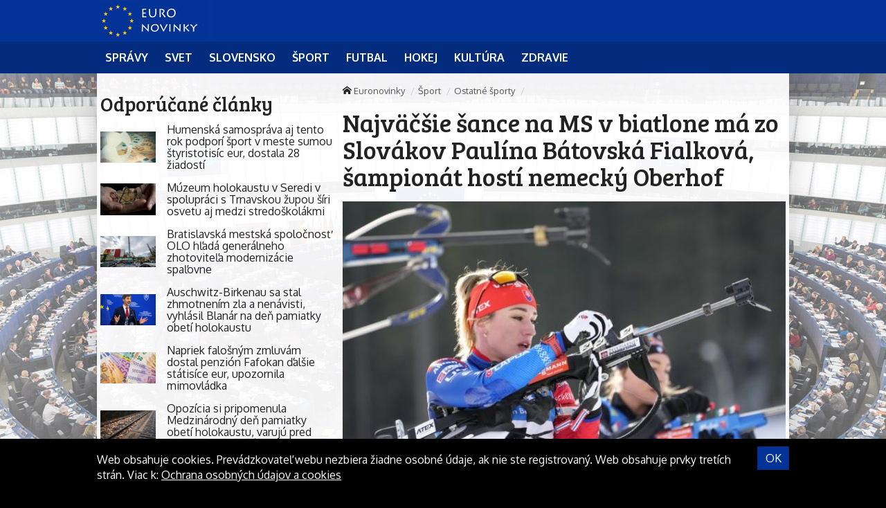

--- FILE ---
content_type: text/html; charset=UTF-8
request_url: https://euronovinky.eu/najvacsie-sance-na-ms-v-biatlone-ma-zo-slovakov-paulina-batovska-fialkova-sampionat-hosti-nemecky-oberhof/?utm_source=self&utm_medium=podtext&utm_campaign=podtext
body_size: 10524
content:
<!doctype html>
<html class="no-js" lang="sk-SK" prefix="og: http://ogp.me/ns#">
<head>
    <meta charset="utf-8">
    <meta http-equiv="X-UA-Compatible" content="IE=edge">
    <title>Najväčšie šance na MS v biatlone má zo Slovákov Paulína Bátovská Fialková, šampionát hostí nemecký Oberhof - Euronovinky</title>
    <meta name="viewport" content="width=device-width, initial-scale=1.0, maximum-scale=1.0, user-scalable=no">

    <link rel="alternate" type="application/rss+xml" title="Euronovinky Feed"
          href="https://euronovinky.eu/feed/">

    <meta name='robots' content='max-image-preview:large' />

<!-- This site is optimized with the Yoast SEO plugin v8.4 - https://yoast.com/wordpress/plugins/seo/ -->
<link rel="canonical" href="https://euronovinky.eu/najvacsie-sance-na-ms-v-biatlone-ma-zo-slovakov-paulina-batovska-fialkova-sampionat-hosti-nemecky-oberhof/" />
<meta property="og:locale" content="sk_SK" />
<meta property="og:type" content="article" />
<meta property="og:title" content="Najväčšie šance na MS v biatlone má zo Slovákov Paulína Bátovská Fialková, šampionát hostí nemecký Oberhof - Euronovinky" />
<meta property="og:description" content="Slovensko bude na MS reprezentovať poltucet reprezentantov." />
<meta property="og:site_name" content="Euronovinky" />
<meta property="article:section" content="Ostatné športy" />
<meta property="article:published_time" content="2023-02-07T22:35:02+01:00" />
<meta property="og:image" content="https://cdn.sita.sk/sites/23/2023/01/498551_paulina-batovska-fialkova-1-676x451.jpg" />
<meta property="og:image:secure_url" content="https://cdn.sita.sk/sites/23/2023/01/498551_paulina-batovska-fialkova-1-676x451.jpg" />
<meta property="og:image:width" content="676" />
<meta property="og:image:height" content="451" />
<meta property="og:image:url" content="https://cdn.sita.sk/sites/23/2023/01/498551_paulina-batovska-fialkova-1-676x451.jpg" />
<meta name="twitter:card" content="summary" />
<meta name="twitter:description" content="Slovensko bude na MS reprezentovať poltucet reprezentantov." />
<meta name="twitter:title" content="Najväčšie šance na MS v biatlone má zo Slovákov Paulína Bátovská Fialková, šampionát hostí nemecký Oberhof - Euronovinky" />
<meta name="twitter:image" content="https://cdn.sita.sk/sites/23/2023/01/498551_paulina-batovska-fialkova-1-676x451.jpg" />
<!-- / Yoast SEO plugin. -->

<link rel='dns-prefetch' href='//euronovinky.eu' />
<link rel='dns-prefetch' href='//fonts.googleapis.com' />
<script type="text/javascript">
/* <![CDATA[ */
window._wpemojiSettings = {"baseUrl":"https:\/\/s.w.org\/images\/core\/emoji\/15.0.3\/72x72\/","ext":".png","svgUrl":"https:\/\/s.w.org\/images\/core\/emoji\/15.0.3\/svg\/","svgExt":".svg","source":{"concatemoji":"\/\/euronovinky.eu\/wp\/wp-includes\/js\/wp-emoji-release.min.js?ver=6.6.2"}};
/*! This file is auto-generated */
!function(i,n){var o,s,e;function c(e){try{var t={supportTests:e,timestamp:(new Date).valueOf()};sessionStorage.setItem(o,JSON.stringify(t))}catch(e){}}function p(e,t,n){e.clearRect(0,0,e.canvas.width,e.canvas.height),e.fillText(t,0,0);var t=new Uint32Array(e.getImageData(0,0,e.canvas.width,e.canvas.height).data),r=(e.clearRect(0,0,e.canvas.width,e.canvas.height),e.fillText(n,0,0),new Uint32Array(e.getImageData(0,0,e.canvas.width,e.canvas.height).data));return t.every(function(e,t){return e===r[t]})}function u(e,t,n){switch(t){case"flag":return n(e,"\ud83c\udff3\ufe0f\u200d\u26a7\ufe0f","\ud83c\udff3\ufe0f\u200b\u26a7\ufe0f")?!1:!n(e,"\ud83c\uddfa\ud83c\uddf3","\ud83c\uddfa\u200b\ud83c\uddf3")&&!n(e,"\ud83c\udff4\udb40\udc67\udb40\udc62\udb40\udc65\udb40\udc6e\udb40\udc67\udb40\udc7f","\ud83c\udff4\u200b\udb40\udc67\u200b\udb40\udc62\u200b\udb40\udc65\u200b\udb40\udc6e\u200b\udb40\udc67\u200b\udb40\udc7f");case"emoji":return!n(e,"\ud83d\udc26\u200d\u2b1b","\ud83d\udc26\u200b\u2b1b")}return!1}function f(e,t,n){var r="undefined"!=typeof WorkerGlobalScope&&self instanceof WorkerGlobalScope?new OffscreenCanvas(300,150):i.createElement("canvas"),a=r.getContext("2d",{willReadFrequently:!0}),o=(a.textBaseline="top",a.font="600 32px Arial",{});return e.forEach(function(e){o[e]=t(a,e,n)}),o}function t(e){var t=i.createElement("script");t.src=e,t.defer=!0,i.head.appendChild(t)}"undefined"!=typeof Promise&&(o="wpEmojiSettingsSupports",s=["flag","emoji"],n.supports={everything:!0,everythingExceptFlag:!0},e=new Promise(function(e){i.addEventListener("DOMContentLoaded",e,{once:!0})}),new Promise(function(t){var n=function(){try{var e=JSON.parse(sessionStorage.getItem(o));if("object"==typeof e&&"number"==typeof e.timestamp&&(new Date).valueOf()<e.timestamp+604800&&"object"==typeof e.supportTests)return e.supportTests}catch(e){}return null}();if(!n){if("undefined"!=typeof Worker&&"undefined"!=typeof OffscreenCanvas&&"undefined"!=typeof URL&&URL.createObjectURL&&"undefined"!=typeof Blob)try{var e="postMessage("+f.toString()+"("+[JSON.stringify(s),u.toString(),p.toString()].join(",")+"));",r=new Blob([e],{type:"text/javascript"}),a=new Worker(URL.createObjectURL(r),{name:"wpTestEmojiSupports"});return void(a.onmessage=function(e){c(n=e.data),a.terminate(),t(n)})}catch(e){}c(n=f(s,u,p))}t(n)}).then(function(e){for(var t in e)n.supports[t]=e[t],n.supports.everything=n.supports.everything&&n.supports[t],"flag"!==t&&(n.supports.everythingExceptFlag=n.supports.everythingExceptFlag&&n.supports[t]);n.supports.everythingExceptFlag=n.supports.everythingExceptFlag&&!n.supports.flag,n.DOMReady=!1,n.readyCallback=function(){n.DOMReady=!0}}).then(function(){return e}).then(function(){var e;n.supports.everything||(n.readyCallback(),(e=n.source||{}).concatemoji?t(e.concatemoji):e.wpemoji&&e.twemoji&&(t(e.twemoji),t(e.wpemoji)))}))}((window,document),window._wpemojiSettings);
/* ]]> */
</script>
<style id='wp-emoji-styles-inline-css' type='text/css'>

	img.wp-smiley, img.emoji {
		display: inline !important;
		border: none !important;
		box-shadow: none !important;
		height: 1em !important;
		width: 1em !important;
		margin: 0 0.07em !important;
		vertical-align: -0.1em !important;
		background: none !important;
		padding: 0 !important;
	}
</style>
<link rel='stylesheet' id='wp-block-library-css' href='//euronovinky.eu/wp/wp-includes/css/dist/block-library/style.min.css?ver=6.6.2' type='text/css' media='all' />
<style id='classic-theme-styles-inline-css' type='text/css'>
/*! This file is auto-generated */
.wp-block-button__link{color:#fff;background-color:#32373c;border-radius:9999px;box-shadow:none;text-decoration:none;padding:calc(.667em + 2px) calc(1.333em + 2px);font-size:1.125em}.wp-block-file__button{background:#32373c;color:#fff;text-decoration:none}
</style>
<style id='global-styles-inline-css' type='text/css'>
:root{--wp--preset--aspect-ratio--square: 1;--wp--preset--aspect-ratio--4-3: 4/3;--wp--preset--aspect-ratio--3-4: 3/4;--wp--preset--aspect-ratio--3-2: 3/2;--wp--preset--aspect-ratio--2-3: 2/3;--wp--preset--aspect-ratio--16-9: 16/9;--wp--preset--aspect-ratio--9-16: 9/16;--wp--preset--color--black: #000000;--wp--preset--color--cyan-bluish-gray: #abb8c3;--wp--preset--color--white: #ffffff;--wp--preset--color--pale-pink: #f78da7;--wp--preset--color--vivid-red: #cf2e2e;--wp--preset--color--luminous-vivid-orange: #ff6900;--wp--preset--color--luminous-vivid-amber: #fcb900;--wp--preset--color--light-green-cyan: #7bdcb5;--wp--preset--color--vivid-green-cyan: #00d084;--wp--preset--color--pale-cyan-blue: #8ed1fc;--wp--preset--color--vivid-cyan-blue: #0693e3;--wp--preset--color--vivid-purple: #9b51e0;--wp--preset--gradient--vivid-cyan-blue-to-vivid-purple: linear-gradient(135deg,rgba(6,147,227,1) 0%,rgb(155,81,224) 100%);--wp--preset--gradient--light-green-cyan-to-vivid-green-cyan: linear-gradient(135deg,rgb(122,220,180) 0%,rgb(0,208,130) 100%);--wp--preset--gradient--luminous-vivid-amber-to-luminous-vivid-orange: linear-gradient(135deg,rgba(252,185,0,1) 0%,rgba(255,105,0,1) 100%);--wp--preset--gradient--luminous-vivid-orange-to-vivid-red: linear-gradient(135deg,rgba(255,105,0,1) 0%,rgb(207,46,46) 100%);--wp--preset--gradient--very-light-gray-to-cyan-bluish-gray: linear-gradient(135deg,rgb(238,238,238) 0%,rgb(169,184,195) 100%);--wp--preset--gradient--cool-to-warm-spectrum: linear-gradient(135deg,rgb(74,234,220) 0%,rgb(151,120,209) 20%,rgb(207,42,186) 40%,rgb(238,44,130) 60%,rgb(251,105,98) 80%,rgb(254,248,76) 100%);--wp--preset--gradient--blush-light-purple: linear-gradient(135deg,rgb(255,206,236) 0%,rgb(152,150,240) 100%);--wp--preset--gradient--blush-bordeaux: linear-gradient(135deg,rgb(254,205,165) 0%,rgb(254,45,45) 50%,rgb(107,0,62) 100%);--wp--preset--gradient--luminous-dusk: linear-gradient(135deg,rgb(255,203,112) 0%,rgb(199,81,192) 50%,rgb(65,88,208) 100%);--wp--preset--gradient--pale-ocean: linear-gradient(135deg,rgb(255,245,203) 0%,rgb(182,227,212) 50%,rgb(51,167,181) 100%);--wp--preset--gradient--electric-grass: linear-gradient(135deg,rgb(202,248,128) 0%,rgb(113,206,126) 100%);--wp--preset--gradient--midnight: linear-gradient(135deg,rgb(2,3,129) 0%,rgb(40,116,252) 100%);--wp--preset--font-size--small: 13px;--wp--preset--font-size--medium: 20px;--wp--preset--font-size--large: 36px;--wp--preset--font-size--x-large: 42px;--wp--preset--spacing--20: 0.44rem;--wp--preset--spacing--30: 0.67rem;--wp--preset--spacing--40: 1rem;--wp--preset--spacing--50: 1.5rem;--wp--preset--spacing--60: 2.25rem;--wp--preset--spacing--70: 3.38rem;--wp--preset--spacing--80: 5.06rem;--wp--preset--shadow--natural: 6px 6px 9px rgba(0, 0, 0, 0.2);--wp--preset--shadow--deep: 12px 12px 50px rgba(0, 0, 0, 0.4);--wp--preset--shadow--sharp: 6px 6px 0px rgba(0, 0, 0, 0.2);--wp--preset--shadow--outlined: 6px 6px 0px -3px rgba(255, 255, 255, 1), 6px 6px rgba(0, 0, 0, 1);--wp--preset--shadow--crisp: 6px 6px 0px rgba(0, 0, 0, 1);}:where(.is-layout-flex){gap: 0.5em;}:where(.is-layout-grid){gap: 0.5em;}body .is-layout-flex{display: flex;}.is-layout-flex{flex-wrap: wrap;align-items: center;}.is-layout-flex > :is(*, div){margin: 0;}body .is-layout-grid{display: grid;}.is-layout-grid > :is(*, div){margin: 0;}:where(.wp-block-columns.is-layout-flex){gap: 2em;}:where(.wp-block-columns.is-layout-grid){gap: 2em;}:where(.wp-block-post-template.is-layout-flex){gap: 1.25em;}:where(.wp-block-post-template.is-layout-grid){gap: 1.25em;}.has-black-color{color: var(--wp--preset--color--black) !important;}.has-cyan-bluish-gray-color{color: var(--wp--preset--color--cyan-bluish-gray) !important;}.has-white-color{color: var(--wp--preset--color--white) !important;}.has-pale-pink-color{color: var(--wp--preset--color--pale-pink) !important;}.has-vivid-red-color{color: var(--wp--preset--color--vivid-red) !important;}.has-luminous-vivid-orange-color{color: var(--wp--preset--color--luminous-vivid-orange) !important;}.has-luminous-vivid-amber-color{color: var(--wp--preset--color--luminous-vivid-amber) !important;}.has-light-green-cyan-color{color: var(--wp--preset--color--light-green-cyan) !important;}.has-vivid-green-cyan-color{color: var(--wp--preset--color--vivid-green-cyan) !important;}.has-pale-cyan-blue-color{color: var(--wp--preset--color--pale-cyan-blue) !important;}.has-vivid-cyan-blue-color{color: var(--wp--preset--color--vivid-cyan-blue) !important;}.has-vivid-purple-color{color: var(--wp--preset--color--vivid-purple) !important;}.has-black-background-color{background-color: var(--wp--preset--color--black) !important;}.has-cyan-bluish-gray-background-color{background-color: var(--wp--preset--color--cyan-bluish-gray) !important;}.has-white-background-color{background-color: var(--wp--preset--color--white) !important;}.has-pale-pink-background-color{background-color: var(--wp--preset--color--pale-pink) !important;}.has-vivid-red-background-color{background-color: var(--wp--preset--color--vivid-red) !important;}.has-luminous-vivid-orange-background-color{background-color: var(--wp--preset--color--luminous-vivid-orange) !important;}.has-luminous-vivid-amber-background-color{background-color: var(--wp--preset--color--luminous-vivid-amber) !important;}.has-light-green-cyan-background-color{background-color: var(--wp--preset--color--light-green-cyan) !important;}.has-vivid-green-cyan-background-color{background-color: var(--wp--preset--color--vivid-green-cyan) !important;}.has-pale-cyan-blue-background-color{background-color: var(--wp--preset--color--pale-cyan-blue) !important;}.has-vivid-cyan-blue-background-color{background-color: var(--wp--preset--color--vivid-cyan-blue) !important;}.has-vivid-purple-background-color{background-color: var(--wp--preset--color--vivid-purple) !important;}.has-black-border-color{border-color: var(--wp--preset--color--black) !important;}.has-cyan-bluish-gray-border-color{border-color: var(--wp--preset--color--cyan-bluish-gray) !important;}.has-white-border-color{border-color: var(--wp--preset--color--white) !important;}.has-pale-pink-border-color{border-color: var(--wp--preset--color--pale-pink) !important;}.has-vivid-red-border-color{border-color: var(--wp--preset--color--vivid-red) !important;}.has-luminous-vivid-orange-border-color{border-color: var(--wp--preset--color--luminous-vivid-orange) !important;}.has-luminous-vivid-amber-border-color{border-color: var(--wp--preset--color--luminous-vivid-amber) !important;}.has-light-green-cyan-border-color{border-color: var(--wp--preset--color--light-green-cyan) !important;}.has-vivid-green-cyan-border-color{border-color: var(--wp--preset--color--vivid-green-cyan) !important;}.has-pale-cyan-blue-border-color{border-color: var(--wp--preset--color--pale-cyan-blue) !important;}.has-vivid-cyan-blue-border-color{border-color: var(--wp--preset--color--vivid-cyan-blue) !important;}.has-vivid-purple-border-color{border-color: var(--wp--preset--color--vivid-purple) !important;}.has-vivid-cyan-blue-to-vivid-purple-gradient-background{background: var(--wp--preset--gradient--vivid-cyan-blue-to-vivid-purple) !important;}.has-light-green-cyan-to-vivid-green-cyan-gradient-background{background: var(--wp--preset--gradient--light-green-cyan-to-vivid-green-cyan) !important;}.has-luminous-vivid-amber-to-luminous-vivid-orange-gradient-background{background: var(--wp--preset--gradient--luminous-vivid-amber-to-luminous-vivid-orange) !important;}.has-luminous-vivid-orange-to-vivid-red-gradient-background{background: var(--wp--preset--gradient--luminous-vivid-orange-to-vivid-red) !important;}.has-very-light-gray-to-cyan-bluish-gray-gradient-background{background: var(--wp--preset--gradient--very-light-gray-to-cyan-bluish-gray) !important;}.has-cool-to-warm-spectrum-gradient-background{background: var(--wp--preset--gradient--cool-to-warm-spectrum) !important;}.has-blush-light-purple-gradient-background{background: var(--wp--preset--gradient--blush-light-purple) !important;}.has-blush-bordeaux-gradient-background{background: var(--wp--preset--gradient--blush-bordeaux) !important;}.has-luminous-dusk-gradient-background{background: var(--wp--preset--gradient--luminous-dusk) !important;}.has-pale-ocean-gradient-background{background: var(--wp--preset--gradient--pale-ocean) !important;}.has-electric-grass-gradient-background{background: var(--wp--preset--gradient--electric-grass) !important;}.has-midnight-gradient-background{background: var(--wp--preset--gradient--midnight) !important;}.has-small-font-size{font-size: var(--wp--preset--font-size--small) !important;}.has-medium-font-size{font-size: var(--wp--preset--font-size--medium) !important;}.has-large-font-size{font-size: var(--wp--preset--font-size--large) !important;}.has-x-large-font-size{font-size: var(--wp--preset--font-size--x-large) !important;}
:where(.wp-block-post-template.is-layout-flex){gap: 1.25em;}:where(.wp-block-post-template.is-layout-grid){gap: 1.25em;}
:where(.wp-block-columns.is-layout-flex){gap: 2em;}:where(.wp-block-columns.is-layout-grid){gap: 2em;}
:root :where(.wp-block-pullquote){font-size: 1.5em;line-height: 1.6;}
</style>
<link rel='stylesheet' id='open-sans-css' href='//fonts.googleapis.com/css?family=Open+Sans%3A400%2C300%2C700&#038;subset=latin%2Clatin-ext&#038;ver=21' type='text/css' media='all' />
<link rel='stylesheet' id='im_app-css' href='//euronovinky.eu/app/themes/euronovinky/assets/css/app.css?ver=21' type='text/css' media='all' />
<link rel='stylesheet' id='bree-css' href='//fonts.googleapis.com/css?family=Bree+Serif&#038;subset=latin%2Clatin-ext&#038;ver=1' type='text/css' media='all' />
<link rel='stylesheet' id='oxygen-css' href='//fonts.googleapis.com/css?family=Oxygen%3A400%2C700&#038;subset=latin%2Clatin-ext&#038;ver=1' type='text/css' media='all' />
<script type="text/javascript" src="//euronovinky.eu/wp/wp-includes/js/jquery/jquery.min.js?ver=3.7.1" id="jquery-core-js"></script>
<script type="text/javascript" src="//euronovinky.eu/wp/wp-includes/js/jquery/jquery-migrate.min.js?ver=3.4.1" id="jquery-migrate-js"></script>
<link rel="https://api.w.org/" href="https://euronovinky.eu/wp-json/" /><link rel="alternate" title="JSON" type="application/json" href="https://euronovinky.eu/wp-json/wp/v2/posts/499893" /><link rel="alternate" title="oEmbed (JSON)" type="application/json+oembed" href="https://euronovinky.eu/wp-json/oembed/1.0/embed?url=https%3A%2F%2Feuronovinky.eu%2Fnajvacsie-sance-na-ms-v-biatlone-ma-zo-slovakov-paulina-batovska-fialkova-sampionat-hosti-nemecky-oberhof%2F" />
<link rel="alternate" title="oEmbed (XML)" type="text/xml+oembed" href="https://euronovinky.eu/wp-json/oembed/1.0/embed?url=https%3A%2F%2Feuronovinky.eu%2Fnajvacsie-sance-na-ms-v-biatlone-ma-zo-slovakov-paulina-batovska-fialkova-sampionat-hosti-nemecky-oberhof%2F&#038;format=xml" />
<!--[if lt IE 9]>
    <script src="//euronovinky.eu/app/themes/idenmedia/assets/js/plugins/iefix/html5shiv.min.js"></script>
    <script src="//euronovinky.eu/app/themes/idenmedia/assets/js/plugins/iefix/respond.min.js"></script>
    <![endif]-->
   
            <link rel="shortcut icon" href="https://cdn.sita.sk/sites/26/2017/07/favicon-euronovinky.png">
    
    <script type="text/javascript">
        var ajaxurl = "\/wp\/wp-admin\/admin-ajax.php"    </script>
</head>
<body class="post-template-default single single-post postid-499893 single-format-standard admincheck-show md theme-light najvacsie-sance-na-ms-v-biatlone-ma-zo-slovakov-paulina-batovska-fialkova-sampionat-hosti-nemecky-oberhof page">
<header role="banner" am-Navbar>
    <div am-Container="logo">
        <div am-Logo>
  <a href="https://euronovinky.eu/"><img src="https://cdn.sita.sk/sites/26/2017/07/eunovinky-logo.jpg" alt="Euronovinky"></a></div>    </div>

    <div am-Ubermenu-Wrap>
        <div am-Container >
                <ul id="menu-hlavne-menu"
                   >
                    <li>
                        <a
                           href="https://euronovinky.eu/kategorie/spravy/"
                           tabindex="0"><span
                                   >Správy</span></a>
                    </li>
                    <li>
                        <a
                           href="https://euronovinky.eu/kategorie/spravy/svet/"
                           tabindex="0"><span
                                   >Svet</span></a>
                    </li>
                    <li>
                        <a
                           href="https://euronovinky.eu/kategorie/spravy/slovensko/"
                           tabindex="0"><span
                                   >Slovensko</span></a>
                    </li>
                    <li>
                        <a
                           href="https://euronovinky.eu/kategorie/sport/"
                           tabindex="0"><span
                                   >Šport</span></a>
                    </li>
                    <li>
                        <a
                           href="https://euronovinky.eu/kategorie/sport/futbal/"
                           tabindex="0"><span
                                   >Futbal</span></a>
                    </li>
                    <li>
                        <a
                           href="https://euronovinky.eu/kategorie/sport/hokej/"
                           tabindex="0"><span
                                   >Hokej</span></a>
                    </li>
                    <li>
                        <a
                           href="https://euronovinky.eu/kategorie/kultura/"
                           tabindex="0"><span
                                   >Kultúra</span></a>
                    </li>
                    <li>
                        <a
                           href="https://euronovinky.eu/kategorie/zdravie/"
                           tabindex="0"><span
                                   >Zdravie</span></a>
                    </li>
                </ul>
        </div>
    </div>

</header>
<!--[if lt IE 11]>
<div am-Container>
    <div am-Alert="danger">
        Žiaľ, používate <strong>zastaralý</strong> internetový prehliadač, niektoré funkcie preto nemusia fungovať správne.
        Prosím, <a href="http://browsehappy.com/">stianite si moderný prehliadač TU</a>, s ktorým stránka bude fungovať rýchlejšie a bez chýb. Ďakujeme.    </div>
</div>
<![endif]-->
<main role="main" am-Main="type:post">
    <div am-Container>
    <div am-Main-Content="type:post">
        <aside am-Sidebar="type:post" role="complementary">
    <div am-Sidebar-Content="type:post"><div am-Widget="widget_im_related_posts-2 widget_im_related_posts"><h2 am-Heading>Odporúčané články</h2><div am-Pair="rating-sidebar-content">
            <header am-Pair-Big>
                <a href="https://euronovinky.eu/humenska-samosprava-aj-tento-rok-podpori-sport-v-meste-sumou-styristotisic-eur-dostala-28-ziadosti/?utm_source=self&utm_medium=podtext&utm_campaign=podtext" title="Humenská samospráva aj tento rok podporí šport v meste sumou štyristotisíc eur, dostala 28 žiadostí">
                    <h2 am-Heading>Humenská samospráva aj tento rok podporí šport v meste sumou štyristotisíc eur, dostala 28 žiadostí</h2>
                </a>
            </header>
            <div am-Pair-Small>
                <figure am-FeaturedImage>
                    <a href="https://euronovinky.eu/humenska-samosprava-aj-tento-rok-podpori-sport-v-meste-sumou-styristotisic-eur-dostala-28-ziadosti/?utm_source=self&utm_medium=podtext&utm_campaign=podtext" title="Humenská samospráva aj tento rok podporí šport v meste sumou štyristotisíc eur, dostala 28 žiadostí">
                        <img width="120" height="68" src="https://cdn.sita.sk/sites/23/2023/03/501074_gettyimages-1372876598-676x445-120x68.jpg" class="attachment-featured_tiny size-featured_tiny wp-post-image" alt="501074_gettyimages 1372876598 676x445.jpg" decoding="async" srcset="https://cdn.sita.sk/sites/23/2023/03/501074_gettyimages-1372876598-676x445-120x68.jpg 120w, https://cdn.sita.sk/sites/23/2023/03/501074_gettyimages-1372876598-676x445-320x180.jpg 320w, https://cdn.sita.sk/sites/23/2023/03/501074_gettyimages-1372876598-676x445-640x360.jpg 640w" sizes="(max-width: 120px) 100vw, 120px">                    </a>
                </figure>
            </div>
            </div><div am-Pair="rating-sidebar-content">
            <header am-Pair-Big>
                <a href="https://euronovinky.eu/muzeum-holokaustu-v-seredi-v-spolupraci-s-trnavskou-zupou-siri-osvetu-aj-medzi-stredoskolakmi/?utm_source=self&utm_medium=podtext&utm_campaign=podtext" title="Múzeum holokaustu v Seredi v spolupráci s Trnavskou župou šíri osvetu aj medzi stredoškolákmi">
                    <h2 am-Heading>Múzeum holokaustu v Seredi v spolupráci s Trnavskou župou šíri osvetu aj medzi stredoškolákmi</h2>
                </a>
            </header>
            <div am-Pair-Small>
                <figure am-FeaturedImage>
                    <a href="https://euronovinky.eu/muzeum-holokaustu-v-seredi-v-spolupraci-s-trnavskou-zupou-siri-osvetu-aj-medzi-stredoskolakmi/?utm_source=self&utm_medium=podtext&utm_campaign=podtext" title="Múzeum holokaustu v Seredi v spolupráci s Trnavskou župou šíri osvetu aj medzi stredoškolákmi">
                        <img width="120" height="68" src="https://cdn.sita.sk/sites/23/2019/05/413945_gettyimages-967655408-676x449-120x68.jpg" class="attachment-featured_tiny size-featured_tiny wp-post-image" alt="413945_gettyimages 967655408 676x449.jpg" decoding="async" srcset="https://cdn.sita.sk/sites/23/2019/05/413945_gettyimages-967655408-676x449-120x68.jpg 120w, https://cdn.sita.sk/sites/23/2019/05/413945_gettyimages-967655408-676x449-320x180.jpg 320w, https://cdn.sita.sk/sites/23/2019/05/413945_gettyimages-967655408-676x449-640x360.jpg 640w" sizes="(max-width: 120px) 100vw, 120px">                    </a>
                </figure>
            </div>
            </div><div am-Pair="rating-sidebar-content">
            <header am-Pair-Big>
                <a href="https://euronovinky.eu/bratislavska-mestska-spolocnost-olo-hlada-generalneho-zhotovitela-modernizacie-spalovne/?utm_source=self&utm_medium=podtext&utm_campaign=podtext" title="Bratislavská mestská spoločnosť OLO hľadá generálneho zhotoviteľa modernizácie spaľovne">
                    <h2 am-Heading>Bratislavská mestská spoločnosť OLO hľadá generálneho zhotoviteľa modernizácie spaľovne</h2>
                </a>
            </header>
            <div am-Pair-Small>
                <figure am-FeaturedImage>
                    <a href="https://euronovinky.eu/bratislavska-mestska-spolocnost-olo-hlada-generalneho-zhotovitela-modernizacie-spalovne/?utm_source=self&utm_medium=podtext&utm_campaign=podtext" title="Bratislavská mestská spoločnosť OLO hľadá generálneho zhotoviteľa modernizácie spaľovne">
                        <img width="120" height="68" src="https://cdn.sita.sk/sites/23/2026/01/554728_6749c141f19a0912232515-676x450-120x68.jpg" class="attachment-featured_tiny size-featured_tiny wp-post-image" alt="554728_6749c141f19a0912232515 676x450.jpg" decoding="async" srcset="https://cdn.sita.sk/sites/23/2026/01/554728_6749c141f19a0912232515-676x450-120x68.jpg 120w, https://cdn.sita.sk/sites/23/2026/01/554728_6749c141f19a0912232515-676x450-320x180.jpg 320w, https://cdn.sita.sk/sites/23/2026/01/554728_6749c141f19a0912232515-676x450-640x360.jpg 640w" sizes="(max-width: 120px) 100vw, 120px">                    </a>
                </figure>
            </div>
            </div><div am-Pair="rating-sidebar-content">
            <header am-Pair-Big>
                <a href="https://euronovinky.eu/auschwitz-birkenau-sa-stal-zhmotnenim-zla-a-nenavisti-vyhlasil-blanar-na-den-pamiatky-obeti-holokaustu/?utm_source=self&utm_medium=podtext&utm_campaign=podtext" title="Auschwitz-Birkenau sa stal zhmotnením zla a nenávisti, vyhlásil Blanár na deň pamiatky obetí holokaustu">
                    <h2 am-Heading>Auschwitz-Birkenau sa stal zhmotnením zla a nenávisti, vyhlásil Blanár na deň pamiatky obetí holokaustu</h2>
                </a>
            </header>
            <div am-Pair-Small>
                <figure am-FeaturedImage>
                    <a href="https://euronovinky.eu/auschwitz-birkenau-sa-stal-zhmotnenim-zla-a-nenavisti-vyhlasil-blanar-na-den-pamiatky-obeti-holokaustu/?utm_source=self&utm_medium=podtext&utm_campaign=podtext" title="Auschwitz-Birkenau sa stal zhmotnením zla a nenávisti, vyhlásil Blanár na deň pamiatky obetí holokaustu">
                        <img width="120" height="68" src="https://cdn.sita.sk/sites/23/2024/12/537549_66dad4e5adf21324715959-676x451-120x68.jpg" class="attachment-featured_tiny size-featured_tiny wp-post-image" alt="537549_66dad4e5adf21324715959 676x451.jpg" decoding="async" srcset="https://cdn.sita.sk/sites/23/2024/12/537549_66dad4e5adf21324715959-676x451-120x68.jpg 120w, https://cdn.sita.sk/sites/23/2024/12/537549_66dad4e5adf21324715959-676x451-320x180.jpg 320w, https://cdn.sita.sk/sites/23/2024/12/537549_66dad4e5adf21324715959-676x451-640x360.jpg 640w" sizes="(max-width: 120px) 100vw, 120px">                    </a>
                </figure>
            </div>
            </div><div am-Pair="rating-sidebar-content">
            <header am-Pair-Big>
                <a href="https://euronovinky.eu/napriek-falosnym-zmluvam-dostal-penzion-fafokan-dalsie-statisice-eur-upozornila-mimovladka/?utm_source=self&utm_medium=podtext&utm_campaign=podtext" title="Napriek falošným zmluvám dostal penzión Fafokan ďalšie státisíce eur, upozornila mimovládka">
                    <h2 am-Heading>Napriek falošným zmluvám dostal penzión Fafokan ďalšie státisíce eur, upozornila mimovládka</h2>
                </a>
            </header>
            <div am-Pair-Small>
                <figure am-FeaturedImage>
                    <a href="https://euronovinky.eu/napriek-falosnym-zmluvam-dostal-penzion-fafokan-dalsie-statisice-eur-upozornila-mimovladka/?utm_source=self&utm_medium=podtext&utm_campaign=podtext" title="Napriek falošným zmluvám dostal penzión Fafokan ďalšie státisíce eur, upozornila mimovládka">
                        <img width="120" height="68" src="https://cdn.sita.sk/sites/23/2024/07/528759_gettyimages-2156013329-676x451-120x68.jpg" class="attachment-featured_tiny size-featured_tiny wp-post-image" alt="528759_gettyimages 2156013329 676x451.jpg" decoding="async" srcset="https://cdn.sita.sk/sites/23/2024/07/528759_gettyimages-2156013329-676x451-120x68.jpg 120w, https://cdn.sita.sk/sites/23/2024/07/528759_gettyimages-2156013329-676x451-320x180.jpg 320w, https://cdn.sita.sk/sites/23/2024/07/528759_gettyimages-2156013329-676x451-640x360.jpg 640w" sizes="(max-width: 120px) 100vw, 120px">                    </a>
                </figure>
            </div>
            </div><div am-Pair="rating-sidebar-content">
            <header am-Pair-Big>
                <a href="https://euronovinky.eu/opozicia-si-pripomenula-medzinarodny-den-pamiatky-obeti-holokaustu-varuju-pred-rozsirovanim-nenavisti/?utm_source=self&utm_medium=podtext&utm_campaign=podtext" title="Opozícia si pripomenula Medzinárodný deň pamiatky obetí holokaustu, varujú pred rozširovaním nenávisti">
                    <h2 am-Heading>Opozícia si pripomenula Medzinárodný deň pamiatky obetí holokaustu, varujú pred rozširovaním nenávisti</h2>
                </a>
            </header>
            <div am-Pair-Small>
                <figure am-FeaturedImage>
                    <a href="https://euronovinky.eu/opozicia-si-pripomenula-medzinarodny-den-pamiatky-obeti-holokaustu-varuju-pred-rozsirovanim-nenavisti/?utm_source=self&utm_medium=podtext&utm_campaign=podtext" title="Opozícia si pripomenula Medzinárodný deň pamiatky obetí holokaustu, varujú pred rozširovaním nenávisti">
                        <img width="120" height="68" src="https://cdn.sita.sk/sites/23/2026/01/554724_germany_holocaust_43867-676x447-120x68.jpg" class="attachment-featured_tiny size-featured_tiny wp-post-image" alt="554724_germany_holocaust_43867 676x447.jpg" decoding="async" srcset="https://cdn.sita.sk/sites/23/2026/01/554724_germany_holocaust_43867-676x447-120x68.jpg 120w, https://cdn.sita.sk/sites/23/2026/01/554724_germany_holocaust_43867-676x447-320x180.jpg 320w, https://cdn.sita.sk/sites/23/2026/01/554724_germany_holocaust_43867-676x447-640x360.jpg 640w" sizes="(max-width: 120px) 100vw, 120px">                    </a>
                </figure>
            </div>
            </div><div am-Pair="rating-sidebar-content">
            <header am-Pair-Big>
                <a href="https://euronovinky.eu/pellegrini-odovzdal-poverovacie-listiny-novemu-veducemu-stalej-misie-slovenskej-republiky-pri-osn-v-zeneve-video/?utm_source=self&utm_medium=podtext&utm_campaign=podtext" title="Pellegrini odovzdal poverovacie listiny novému vedúcemu Stálej misie Slovenskej republiky pri OSN v Ženeve – VIDEO">
                    <h2 am-Heading>Pellegrini odovzdal poverovacie listiny novému vedúcemu Stálej misie Slovenskej republiky pri OSN v Ženeve – VIDEO</h2>
                </a>
            </header>
            <div am-Pair-Small>
                <figure am-FeaturedImage>
                    <a href="https://euronovinky.eu/pellegrini-odovzdal-poverovacie-listiny-novemu-veducemu-stalej-misie-slovenskej-republiky-pri-osn-v-zeneve-video/?utm_source=self&utm_medium=podtext&utm_campaign=podtext" title="Pellegrini odovzdal poverovacie listiny novému vedúcemu Stálej misie Slovenskej republiky pri OSN v Ženeve – VIDEO">
                        <img width="120" height="68" src="https://cdn.sita.sk/sites/23/2025/09/549432_pelleeeeeee2-120x68.jpg" class="attachment-featured_tiny size-featured_tiny wp-post-image" alt="549432_pelleeeeeee2.jpg" decoding="async" srcset="https://cdn.sita.sk/sites/23/2025/09/549432_pelleeeeeee2-120x68.jpg 120w, https://cdn.sita.sk/sites/23/2025/09/549432_pelleeeeeee2-320x180.jpg 320w, https://cdn.sita.sk/sites/23/2025/09/549432_pelleeeeeee2-640x360.jpg 640w" sizes="(max-width: 120px) 100vw, 120px">                    </a>
                </figure>
            </div>
            </div><div am-Pair="rating-sidebar-content">
            <header am-Pair-Big>
                <a href="https://euronovinky.eu/sas-podava-podnet-na-ustavny-sud-vlada-sa-podla-kolikovej-systematicky-vyhyba-zodpovednosti-v-parlamente-video/?utm_source=self&utm_medium=podtext&utm_campaign=podtext" title="SaS podáva podnet na Ústavný súd, vláda sa podľa Kolíkovej systematicky vyhýba zodpovednosti v parlamente – VIDEO">
                    <h2 am-Heading>SaS podáva podnet na Ústavný súd, vláda sa podľa Kolíkovej systematicky vyhýba zodpovednosti v parlamente – VIDEO</h2>
                </a>
            </header>
            <div am-Pair-Small>
                <figure am-FeaturedImage>
                    <a href="https://euronovinky.eu/sas-podava-podnet-na-ustavny-sud-vlada-sa-podla-kolikovej-systematicky-vyhyba-zodpovednosti-v-parlamente-video/?utm_source=self&utm_medium=podtext&utm_campaign=podtext" title="SaS podáva podnet na Ústavný súd, vláda sa podľa Kolíkovej systematicky vyhýba zodpovednosti v parlamente – VIDEO">
                        <img width="120" height="68" src="https://cdn.sita.sk/sites/23/2026/01/554721_sni-mka-obrazovky-2026-01-27-o-15.58.17-676x374-120x68.jpg" class="attachment-featured_tiny size-featured_tiny wp-post-image" alt="554721_sni mka obrazovky 2026 01 27 o 15.58.17 676x374.jpg" decoding="async" srcset="https://cdn.sita.sk/sites/23/2026/01/554721_sni-mka-obrazovky-2026-01-27-o-15.58.17-676x374-120x68.jpg 120w, https://cdn.sita.sk/sites/23/2026/01/554721_sni-mka-obrazovky-2026-01-27-o-15.58.17-676x374-320x180.jpg 320w, https://cdn.sita.sk/sites/23/2026/01/554721_sni-mka-obrazovky-2026-01-27-o-15.58.17-676x374-640x360.jpg 640w, https://cdn.sita.sk/sites/23/2026/01/554721_sni-mka-obrazovky-2026-01-27-o-15.58.17-676x374-220x122.jpg 220w" sizes="(max-width: 120px) 100vw, 120px">                    </a>
                </figure>
            </div>
            </div><div am-Pair="rating-sidebar-content">
            <header am-Pair-Big>
                <a href="https://euronovinky.eu/ministerstvo-investicii-podpisalo-zmluvy-za-takmer-18-milionov-eur-podporene-budu-projekty-v-regionoch/?utm_source=self&utm_medium=podtext&utm_campaign=podtext" title="Ministerstvo investícií podpísalo zmluvy za takmer 18 miliónov eur, podporené budú projekty v regiónoch">
                    <h2 am-Heading>Ministerstvo investícií podpísalo zmluvy za takmer 18 miliónov eur, podporené budú projekty v regiónoch</h2>
                </a>
            </header>
            <div am-Pair-Small>
                <figure am-FeaturedImage>
                    <a href="https://euronovinky.eu/ministerstvo-investicii-podpisalo-zmluvy-za-takmer-18-milionov-eur-podporene-budu-projekty-v-regionoch/?utm_source=self&utm_medium=podtext&utm_campaign=podtext" title="Ministerstvo investícií podpísalo zmluvy za takmer 18 miliónov eur, podporené budú projekty v regiónoch">
                        <img width="120" height="68" src="https://cdn.sita.sk/sites/23/2025/01/539961_migal-676x473-120x68.jpg" class="attachment-featured_tiny size-featured_tiny wp-post-image" alt="539961_migal 676x473.jpg" decoding="async" srcset="https://cdn.sita.sk/sites/23/2025/01/539961_migal-676x473-120x68.jpg 120w, https://cdn.sita.sk/sites/23/2025/01/539961_migal-676x473-320x180.jpg 320w, https://cdn.sita.sk/sites/23/2025/01/539961_migal-676x473-640x360.jpg 640w" sizes="(max-width: 120px) 100vw, 120px">                    </a>
                </figure>
            </div>
            </div><div am-Pair="rating-sidebar-content">
            <header am-Pair-Big>
                <a href="https://euronovinky.eu/sas-varuje-novela-rokovacieho-poriadku-je-len-prvy-krok-na-rade-ma-byt-regulacia-medii/?utm_source=self&utm_medium=podtext&utm_campaign=podtext" title="SaS varuje: novela rokovacieho poriadku je len prvý krok, na rade má byť regulácia médií">
                    <h2 am-Heading>SaS varuje: novela rokovacieho poriadku je len prvý krok, na rade má byť regulácia médií</h2>
                </a>
            </header>
            <div am-Pair-Small>
                <figure am-FeaturedImage>
                    <a href="https://euronovinky.eu/sas-varuje-novela-rokovacieho-poriadku-je-len-prvy-krok-na-rade-ma-byt-regulacia-medii/?utm_source=self&utm_medium=podtext&utm_campaign=podtext" title="SaS varuje: novela rokovacieho poriadku je len prvý krok, na rade má byť regulácia médií">
                        <img width="120" height="68" src="https://cdn.sita.sk/sites/23/2025/06/545816_674998738af5d086103522-676x451-120x68.jpg" class="attachment-featured_tiny size-featured_tiny wp-post-image" alt="545816_674998738af5d086103522 676x451.jpg" decoding="async" srcset="https://cdn.sita.sk/sites/23/2025/06/545816_674998738af5d086103522-676x451-120x68.jpg 120w, https://cdn.sita.sk/sites/23/2025/06/545816_674998738af5d086103522-676x451-320x180.jpg 320w, https://cdn.sita.sk/sites/23/2025/06/545816_674998738af5d086103522-676x451-640x360.jpg 640w" sizes="(max-width: 120px) 100vw, 120px">                    </a>
                </figure>
            </div>
            </div></div><div am-Widget="text-2 widget_text"><h2 am-Heading>Zaujímavé odkazy</h2>			<div class="textwidget"><a href="http://europa.eu/index_sk.htm">http://europa.eu/index_sk.htm</a><br>
<a href="https://www.iuventa.sk/sk/Eurodesk/Europa/Europska-unia.alej">https://www.iuventa.sk/sk/Eurodesk/Europa/Europska-unia.alej</a><br>
<a href="http://www.europechess.org">http://www.europechess.org</a>
</div>
		</div><div am-Widget="text-3 widget_text">			<div class="textwidget"><a href='http://www.imeteo.sk' target='_blank' rel="noopener"><img src='http://www.imeteo.sk/images/forecast.png' alt='img' title='iMeteo.sk' style='display:block; max-width: 300px;width: 100%'></a></div>
		</div></div>
</aside>        <div am-Content="type:post">
    <div am-Content-Content="post">
                    <span js-Views="499893"></span>            <article itemscope itemtype="http://schema.org/Article" class="post-499893 post type-post status-publish format-standard has-post-thumbnail hentry category-ostatne-sporty">
                
                
                <ul am-Breadcrumb><li><span class="icon-home "></span> <a href="https://euronovinky.eu">Euronovinky</a></li><li><a href="https://euronovinky.eu/kategorie/sport/" rel="category tag">Šport</a></li><li><a href="https://euronovinky.eu/kategorie/sport/ostatne-sporty/" rel="category tag">Ostatné športy</a></li></ul>
                <header am-Page-Header>
                    <h1 am-Heading itemprop="headline">Najväčšie šance na MS v biatlone má zo Slovákov Paulína Bátovská Fialková, šampionát hostí nemecký Oberhof</h1>
                </header>

                
                    <figure am-FeaturedImage="article-featured" itemprop="image">
        <img width="640" height="427" srcset="https://cdn.sita.sk/sites/23/2023/01/498551_paulina-batovska-fialkova-1-676x451-320x213.jpg 320w,https://cdn.sita.sk/sites/23/2023/01/498551_paulina-batovska-fialkova-1-676x451-640x427.jpg 640w" sizes="(min-width: 640px) 640px, (min-width: 320px) 320px" src="https://cdn.sita.sk/sites/23/2023/01/498551_paulina-batovska-fialkova-1-676x451-640x427.jpg" class="attachment-medium size-medium wp-post-image" alt="498551_paulina batovska fialkova 1 676x451.jpg" decoding="async" fetchpriority="high" sizes="(max-width: 640px) 100vw, 640px">    </figure>
                <div am-Content-TextWrap>
                    <div itemprop="articleBody" am-Content-Text>
                                                <p>7.2.2023 (SITA.sk) &#8211; Súťažou miešaných štafiet na 4x 7.5 km sa v stredu v nemeckom Oberhofe začnú majstrovstvá sveta v biatlone, ktoré potrvajú do nedele 19. februára. Nasledovať budú rýchlostné preteky, po nich stíhačky a vytrvalostné preteky.</p>
<p>Potom prídu na rad mixštafety, potom klasické štafety a napokon preteky jednotlivcov a jednotlivkýň s hromadným štartom.</p>
<p>Slovensko bude na MS reprezentovať poltucet reprezentantov &#8211; sestry <a href="https://sita.sk/osobnosti/paulina-batovska-fialkova/">Paulína Bátovská Fialková</a> a <a href="https://sita.sk/osobnosti/ivona-fialkova/">Ivona Fialková</a>, <a href="https://sita.sk/osobnosti/maria-remenova/">Mária Remeňová</a>, <a href="https://sita.sk/osobnosti/julia-machyniakova/">Júlia Machyniaková</a> a medzi mužmi <a href="https://sita.sk/osobnosti/matej-kazar/">Matej Kazár</a> s <a href="https://sita.sk/osobnosti/michal-sima/">Michalom Šimom</a>.</p>
<h2>Iba dve účasti v Top 10</h2>
<p>Nádej na najlepšie výsledky zo slovenskej výpravy má Paulína Bátovská Fialková. Maximom 30-ročnej rodáčky z Brezna na tomto fóre je 5. priečka vo vytrvalostných pretekoch z MS 2019 vo švédskom Östersunde.</p>
<p>Do Top 10 sa okrem toho v individuálnych súťažiach ešte raz &#8211; v rakúskom Hochfilzene 2017 bola desiata v pretekoch s hromadným štartom.</p>
<p>V aktuálnej sezóne jej patrí 14. miesto v celkovom poradí SP a to bude platiť aj po svetovom šampionáte, keďže premiérovo sa na MS nebudú udeľovať body do hodnotenia SP.</p>
<p><em>&#8222;Na ôsmich svetových šampionátoch sa iba dvakrát dostala Top 10, teda veríme, že Oberhof 2023 to zlepší. Po všetkých stránkach je pripravená, vie, čo chce a sezóna ukazuje, že sa jej to môže podariť,&#8220;</em> uviedol na adresu Bátovskej Fialkovej web slovenskybiatlon.sk.</p>
<h2>Predošlé MS ovládli Nóri</h2>
<p>Pred dvoma rokmi v slovinskej Pokljuke boli najúspešnejšou výpravou MS Nóri, ktorí mali bilanciu 7 zlatých, 3 strieborné a 4 bronzové medaily.</p>
<p>Aj teraz sú favoritmi Nóri, najmä medzi mužmi. Suverénnym lídrom celkového poradia SP je totiž <a href="https://sita.sk/osobnosti/johannes-thingnes-bo/">Johannes Thingnes Bö</a>, za ním sú krajania Sturla Holm Lägreid a <a href="https://sita.sk/osobnosti/vetle-sjaastad-christiansen/">Vetle Sjaastad Christiansen</a>.</p>
<p>Medzi ženami je okruh favoritiek na medaily o dosť širší. Hodnotenie SP vedie Francúzka <a href="https://sita.sk/osobnosti/julia-simonova/">Julia Simonová</a>, za ňou je Švédka <a href="https://sita.sk/osobnosti/elvira-obergova/">Elvira Öbergová</a> a dvojica Talianiek Lisa Vittozzivová a <a href="https://sita.sk/osobnosti/dorothea-wiererova/">Dorothea Wiererová</a>. Nasledujú Nemka <a href="https://sita.sk/osobnosti/denise-herrmannova-wickova/">Denise Herrmannová-Wicková</a> a Rakúšanka <a href="https://sita.sk/osobnosti/lisa-theresa-hauserova/">Lisa Theresa Hauserová</a>.</p>
<p>Najlepšou Nórkou je aktuálne <a href="https://sita.sk/osobnosti/ingrid-landmark-tandrevoldova/">Ingrid Landmark Tandrevoldová</a>, v Obehofe budú Nóri bez štvornásobnej svetovej šampiónky z Pokljuky 2021 <a href="https://sita.sk/osobnosti/tiril-eckhoffova/">Tiril Eckhoffovej</a>, ktorá počas kariéry získala zlato na MS už desaťkrát. </p>
<p>                Viac k témam: <a href="https://sita.sk/tag/biatlon/" target="_blank" style="text-decoration: underline">Biatlon</a>, <a href="https://sita.sk/tag/ms-v-biatlone/" target="_blank" style="text-decoration: underline">MS v biatlone</a><br />Zdroj: SITA.sk &#8211; <a href="https://sita.sk/najvacsie-sance-na-ms-v-biatlone-ma-zo-slovakov-paulina-batovska-fialkova-sampionat-hosti-nemecky-oberhof/" target="_blank" style="text-decoration: underline">Najväčšie šance na MS v biatlone má zo Slovákov Paulína Bátovská Fialková, šampionát hostí nemecký Oberhof</a> © SITA Všetky práva vyhradené.</p>
                        <p am-Content-Date>7. februára 2023</p>
                    </div>
                </div>

                <div am-Tags itemprop="keywords"></div>


                
                
                
                <div am-Comments>
                    <div class="fb-comments" data-colorscheme="light"  data-href="http://euronovinky.eu/najvacsie-sance-na-ms-v-biatlone-ma-zo-slovakov-paulina-batovska-fialkova-sampionat-hosti-nemecky-oberhof/" data-width="100%" data-num-posts="4"></div>                </div>

                

            </article>

            <h2 class="h4"></h2>
            <div am-List js-List>
  </div>
            </div>
</div>            </div>
</div></main>

<!--[if lt IE 9]>
    <script src="//euronovinky.eu/app/themes/idenmedia/assets/js/plugins/iefix/indexof.js"></script>
    <script src="//euronovinky.eu/app/themes/idenmedia/assets/js/plugins/iefix/rem.min.js"></script>
    <![endif]-->
   <div am-Cookies js-Cookies>
            <div am-Container>
                <a am-Button="primary" am-Cookies-Button js-Cookies-Button href="#">OK</a>
                <p am-Cookies-Message>Web obsahuje cookies. Prevádzkovateľ webu nezbiera žiadne osobné údaje, ak nie ste registrovaný. Web obsahuje prvky tretích strán. Viac k: <a style="color: #fff;text-decoration: underline" href="https://inforaj.sk/ochrana-osobnych-udajov-a-cookies/" target="_blank">Ochrana osobných údajov a cookies</a></p>
            </div>
        </div><script type="text/javascript" src="//euronovinky.eu/wp/wp-includes/js/jquery/jquery.form.min.js?ver=4.3.0" id="jquery-form-js"></script>
<script type="text/javascript" src="//euronovinky.eu/app/themes/idenmedia/assets/js/plugins/modernizr/modernizr.js?ver=21" id="modernizr-js"></script>
<script type="text/javascript" src="//euronovinky.eu/app/themes/idenmedia/assets/vendor/amstrap/js/amstrap/helpers.js?ver=21" id="amstrap-js"></script>
<script type="text/javascript" src="//euronovinky.eu/app/themes/idenmedia/assets/vendor/jquery-mousewheel/jquery.mousewheel.min.js?ver=21" id="mousewheel-js"></script>
<script type="text/javascript" src="//euronovinky.eu/app/themes/idenmedia/assets/vendor/jquery-mousewheel-stop-propagation/mousewheelStopPropagation.js?ver=21" id="mousewheelStopPropagation-js"></script>
<script type="text/javascript" src="//euronovinky.eu/app/themes/idenmedia/assets/vendor/slick.js/slick/slick.js?ver=21" id="slick_js-js"></script>
<script type="text/javascript" src="//euronovinky.eu/app/themes/idenmedia/assets/js/plugins/spin.js/spin.js?ver=21" id="jqueryspin-js"></script>
<script type="text/javascript" src="//euronovinky.eu/app/themes/idenmedia/assets/vendor/fancybox/source/jquery.fancybox.pack.js?ver=21" id="fancybox-js"></script>
<script type="text/javascript" src="//euronovinky.eu/app/themes/idenmedia/assets/js/plugins/jquery.storageapi/jquery.storageapi.min.js?ver=21" id="storage-js"></script>
<script type="text/javascript" src="//euronovinky.eu/app/themes/idenmedia/assets/vendor/jquery.breakpoints2/breakpoints.js?ver=21" id="breakpoints-js"></script>
<script type="text/javascript" src="//euronovinky.eu/app/themes/idenmedia/assets/vendor/jquery.scrollTo/jquery.scrollTo.min.js?ver=21" id="scrollto-js"></script>
<script type="text/javascript" src="//euronovinky.eu/app/themes/idenmedia/assets/js/plugins/lazyload/lazyload.js?ver=21" id="lazyload-js"></script>
<script type="text/javascript" src="//euronovinky.eu/app/themes/idenmedia/assets/js/main.js?ver=21" id="im_main-js"></script>
<script type="text/javascript" src="//euronovinky.eu/app/themes/euronovinky/assets/js/plugins/affix.js?ver=1" id="affix-js"></script>
<script type="text/javascript" src="//euronovinky.eu/app/themes/euronovinky/assets/js/main.js?ver=1" id="im_cestujsi-js"></script>
<script defer src="https://static.cloudflareinsights.com/beacon.min.js/vcd15cbe7772f49c399c6a5babf22c1241717689176015" integrity="sha512-ZpsOmlRQV6y907TI0dKBHq9Md29nnaEIPlkf84rnaERnq6zvWvPUqr2ft8M1aS28oN72PdrCzSjY4U6VaAw1EQ==" data-cf-beacon='{"version":"2024.11.0","token":"c1d9d01e13aa447babbb39bd96c84bcb","r":1,"server_timing":{"name":{"cfCacheStatus":true,"cfEdge":true,"cfExtPri":true,"cfL4":true,"cfOrigin":true,"cfSpeedBrain":true},"location_startswith":null}}' crossorigin="anonymous"></script>
</body>
</html>
